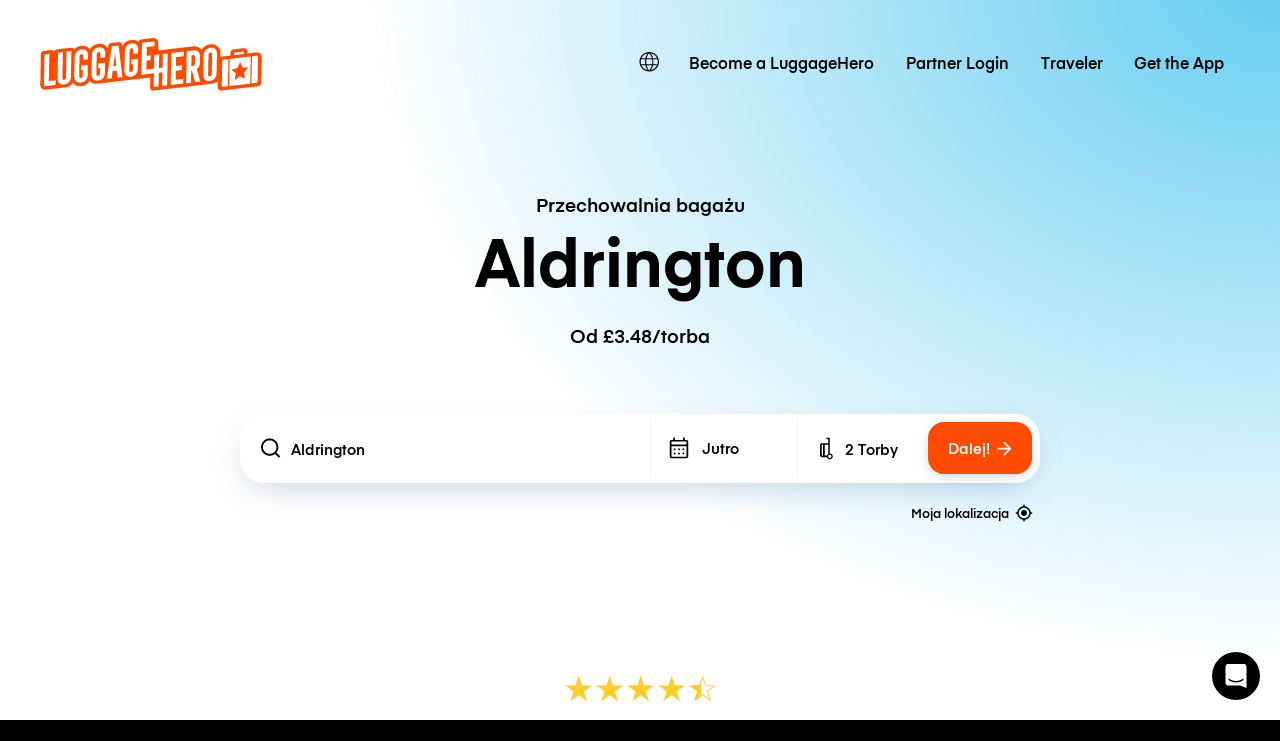

--- FILE ---
content_type: text/javascript; charset=utf-8
request_url: https://app.link/_r?sdk=web2.86.5&branch_key=key_live_dqxi50kBPvAzkI5EwLNKNgmmzCnBVGF6&callback=branch_callback__0
body_size: 74
content:
/**/ typeof branch_callback__0 === 'function' && branch_callback__0("1543718128111177061");